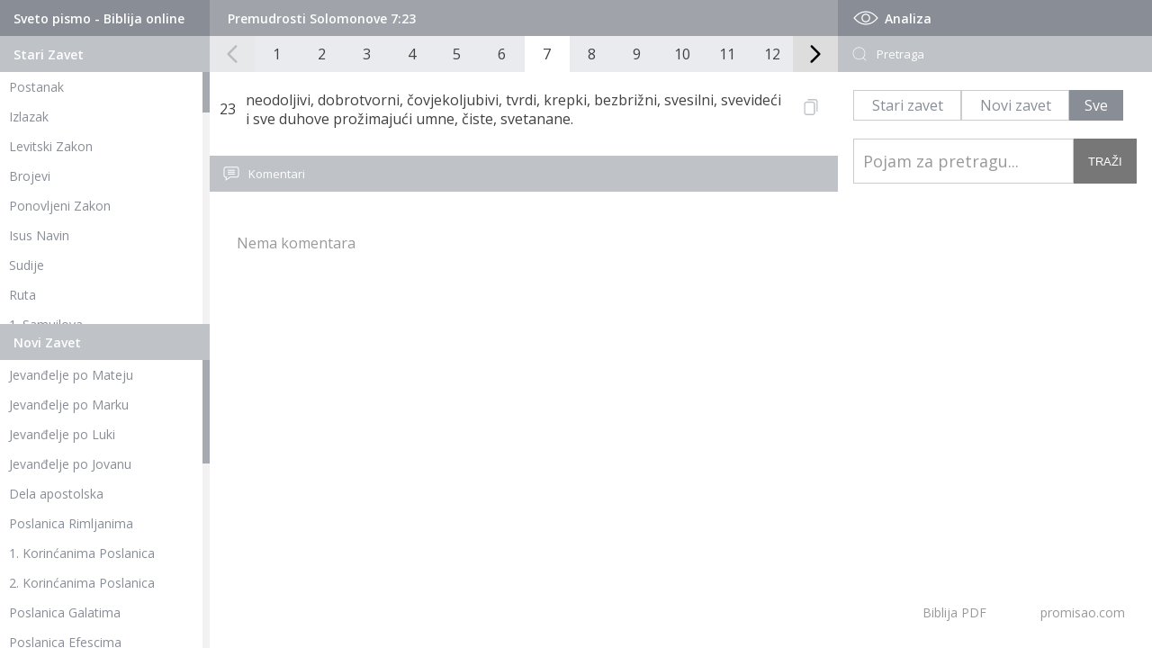

--- FILE ---
content_type: text/html; charset=UTF-8
request_url: https://www.promisao.com/biblija/stih.php?knjiga=74&glava=7&stih=23
body_size: 5117
content:
 <!DOCTYPE html>
<html lang="en">
<head>
   <meta charset="utf-8" />
	<title>Biblija - Premudrosti Solomonove 7:23</title>
    
	<meta name="description" content="neodoljivi, dobrotvorni, čovjekoljubivi, tvrdi, krepki, bezbrižni, svesilni, svevideći i sve duhove prožimajući umne, čiste, svetanane."/>
	<meta name="keywords" content="Biblija, biblija online, biblija pdf, biblija na srpskom" />
	<meta name="viewport" content="width=device-width, initial-scale=1" />
	<link rel="stylesheet" type="text/css" href="https://www.promisao.com/biblija/css/style.css?ver=154378135" />
   <meta property="og:image" content="https://www.promisao.com/wp-content/uploads/2020/05/novi-zavet-370x370.jpg" />
   
   <script src="https://code.jquery.com/jquery-latest.min.js"></script>
   <script src="js/skripte.js?ver=1517832567"></script> 
   <script src="js/jquery.mCustomScrollbar.min.js"></script>
   <script>
    (function($){
        $(window).on("load",function(){
         if ($(window).width() > 980) {
            $(".skrol-kontejner").mCustomScrollbar();
         }
            
        });
    })(jQuery);
</script>

<!-- Global site tag (gtag.js) - Google Analytics -->
<script async src="https://www.googletagmanager.com/gtag/js?id=G-2422YMYEE2"></script>
<script>
  window.dataLayer = window.dataLayer || [];
  function gtag(){dataLayer.push(arguments);}
  gtag('js', new Date());

  gtag('config', 'G-2422YMYEE2');
</script>
</head>
<body>
<div id="strana" class="pocetna">   
   <div id="telo">
           <div id="levo">
         <div id="stari-zavet" class="zaveti">
            <div class="naslov-1">
               <h1>Sveto pismo - Biblija online</h1>
            </div>
            <div class="naslov-2">
               <h1>Stari Zavet</h1>
            </div>
            <div class="skrol-kontejner">
               <ul class="navigacija-knjige">
                  <li><h2><a href="index.php?knjiga=1&glava=1">Postanak</a></h2></li>
                  <li><h2><a href="index.php?knjiga=2&glava=1">Izlazak</a></h2></li>
                  <li><h2><a href="index.php?knjiga=3&glava=1">Levitski Zakon</a></h2></li>
                  <li><h2><a href="index.php?knjiga=4&glava=1">Brojevi</a></h2></li>
                  <li><h2><a href="index.php?knjiga=5&glava=1">Ponovljeni Zakon</a></h2></li>
                  <li><h2><a href="index.php?knjiga=6&glava=1">Isus Navin</a></h2></li>
                  <li><h2><a href="index.php?knjiga=7&glava=1">Sudije</a></h2></li>
                  <li><h2><a href="index.php?knjiga=8&glava=1">Ruta</a></h2></li>
                  <li><h2><a href="index.php?knjiga=9&glava=1">1. Samuilova</a></h2></li>
                  <li><h2><a href="index.php?knjiga=10&glava=1">2. Samuilova</a></h2></li>
                  <li><h2><a href="index.php?knjiga=11&glava=1">1. Carevima</a></h2></li>
                  <li><h2><a href="index.php?knjiga=12&glava=1">2. Carevima</a></h2></li>
                  <li><h2><a href="index.php?knjiga=13&glava=1">1. Dnevnika</a></h2></li>
                  <li><h2><a href="index.php?knjiga=14&glava=1">2. Dnevnika</a></h2></li>
                  <li><h2><a href="index.php?knjiga=15&glava=1">Jezdra</a></h2></li>
                  <li><h2><a href="index.php?knjiga=16&glava=1">Nemija</a></h2></li>
                  <li><h2><a href="index.php?knjiga=17&glava=1">Jestira</a></h2></li>  
                  <li><h2><a href="index.php?knjiga=18&glava=1">Jov</a></h2></li>  
                  <li><h2><a href="index.php?knjiga=19&glava=1">Psalmi</a></h2></li>  
                  <li><h2><a href="index.php?knjiga=20&glava=1">Poslovice</a></h2></li>  
                  <li><h2><a href="index.php?knjiga=21&glava=1">Propovednik</a></h2></li>  
                  <li><h2><a href="index.php?knjiga=22&glava=1">Pesma nad pesmama</a></h2></li>  
                  <li><h2><a href="index.php?knjiga=23&glava=1">Isaija</a></h2></li>  
                  <li><h2><a href="index.php?knjiga=24&glava=1">Jeremija</a></h2></li>  
                  <li><h2><a href="index.php?knjiga=25&glava=1">Jeremijin plač</a></h2></li>  
                  <li><h2><a href="index.php?knjiga=26&glava=1">Jezekilj</a></h2></li>  
                  <li><h2><a href="index.php?knjiga=27&glava=1">Danilo</a></h2></li>  
                  <li><h2><a href="index.php?knjiga=28&glava=1">Osija</a></h2></li>  
                  <li><h2><a href="index.php?knjiga=29&glava=1">Joil</a></h2></li>  
                  <li><h2><a href="index.php?knjiga=30&glava=1">Amos</a></h2></li>  
                  <li><h2><a href="index.php?knjiga=31&glava=1">Ovadija</a></h2></li>  
                  <li><h2><a href="index.php?knjiga=32&glava=1">Jona</a></h2></li>  
                  <li><h2><a href="index.php?knjiga=33&glava=1">Mihej</a></h2></li>  
                  <li><h2><a href="index.php?knjiga=34&glava=1">Naum</a></h2></li>  
                  <li><h2><a href="index.php?knjiga=35&glava=1">Avakum</a></h2></li>  
                  <li><h2><a href="index.php?knjiga=36&glava=1">Sofonija</a></h2></li>  
                  <li><h2><a href="index.php?knjiga=37&glava=1">Agej</a></h2></li>  
                  <li><h2><a href="index.php?knjiga=38&glava=1">Zaharija</a></h2></li>  
                  <li><h2><a href="index.php?knjiga=39&glava=1">Malahija</a></h2></li> 
                  <li><h3 class="dev-knjige">Devterokanonske knjige</h3></li>
                  <li><h2><a href="index.php?knjiga=67&glava=1">1. Makavejska</a></h2></li>  
                  <li><h2><a href="index.php?knjiga=68&glava=1">2. Makavejska</a></h2></li> 
                  <li><h2><a href="index.php?knjiga=69&glava=1">3. Makavejska</a></h2></li> 
                  <li><h2><a href="index.php?knjiga=70&glava=1">4. Makavejska</a></h2></li> 
                  <li><h2><a href="index.php?knjiga=71&glava=1">2. Jezdrina</a></h2></li>     
                  <li><h2><a href="index.php?knjiga=72&glava=1">3. Jezdrina</a></h2></li>   
                  <li><h2><a href="index.php?knjiga=73&glava=1">Sirah</a></h2></li>  
                  <li><h2><a href="index.php?knjiga=78&glava=1">Poslanica Jeremijina</a></h2></li>  
                  <li><h2><a href="index.php?knjiga=74&glava=1">Premudrosti Solomonove</a></h2></li>
                  <li><h2><a href="index.php?knjiga=75&glava=1">Tovit</a></h2></li>  
                  <li><h2><a href="index.php?knjiga=76&glava=1">Varuh</a></h2></li> 
                  <li><h2><a href="index.php?knjiga=77&glava=1">Judita</a></h2></li> 
               </ul>
            </div>
         </div>
         <div id="novi-zavet" class="zaveti">
            <div class="naslov-2">
               <h1>Novi Zavet</h1>
            </div>
            <div class="skrol-kontejner">
               <ul class="navigacija-knjige">
                  <li><h2><a href="index.php?knjiga=40&glava=1">Jevanđelje po Mateju</a></h2></li>  
                  <li><h2><a href="index.php?knjiga=41&glava=1">Jevanđelje po Marku</a></h2></li>  
                  <li><h2><a href="index.php?knjiga=42&glava=1">Jevanđelje po Luki</a></h2></li>  
                  <li><h2><a href="index.php?knjiga=43&glava=1">Jevanđelje po Jovanu</a></h2></li>  
                  <li><h2><a href="index.php?knjiga=44&glava=1">Dela apostolska</a></h2></li>  
                  <li><h2><a href="index.php?knjiga=45&glava=1">Poslanica Rimljanima</a></h2></li>  
                  <li><h2><a href="index.php?knjiga=46&glava=1">1. Korinćanima Poslanica</a></h2></li>  
                  <li><h2><a href="index.php?knjiga=47&glava=1">2. Korinćanima Poslanica</a></h2></li>  
                  <li><h2><a href="index.php?knjiga=48&glava=1">Poslanica Galatima</a></h2></li>  
                  <li><h2><a href="index.php?knjiga=49&glava=1">Poslanica Efescima</a></h2></li>  
                  <li><h2><a href="index.php?knjiga=50&glava=1">Poslanica Filipljanima</a></h2></li>  
                  <li><h2><a href="index.php?knjiga=51&glava=1">Poslanica Kološanima</a></h2></li>  
                  <li><h2><a href="index.php?knjiga=52&glava=1">1. Solunjanima Poslanica</a></h2></li>  
                  <li><h2><a href="index.php?knjiga=53&glava=1">2. Solunjanima Poslanica</a></h2></li>  
                  <li><h2><a href="index.php?knjiga=54&glava=1">1. Timoteju Poslanica</a></h2></li>  
                  <li><h2><a href="index.php?knjiga=55&glava=1">2. Timoteju Poslanica</a></h2></li>  
                  <li><h2><a href="index.php?knjiga=56&glava=1">Poslanica Titu</a></h2></li>  
                  <li><h2><a href="index.php?knjiga=57&glava=1">Poslanica Filimonu</a></h2></li>  
                  <li><h2><a href="index.php?knjiga=58&glava=1">Poslanica Jevrejima</a></h2></li>  
                  <li><h2><a href="index.php?knjiga=59&glava=1">Jakovljeva Poslanica</a></h2></li>  
                  <li><h2><a href="index.php?knjiga=60&glava=1">1. Petrova Poslanica</a></h2></li>  
                  <li><h2><a href="index.php?knjiga=61&glava=1">2. Petrova Poslanica</a></h2></li>  
                  <li><h2><a href="index.php?knjiga=62&glava=1">1. Jovanova Poslanica</a></h2></li>  
                  <li><h2><a href="index.php?knjiga=63&glava=1">2. Jovanova Poslanica</a></h2></li>  
                  <li><h2><a href="index.php?knjiga=64&glava=1">3. Jovanova Poslanica</a></h2></li>  
                  <li><h2><a href="index.php?knjiga=65&glava=1">Judina Poslanica</a></h2></li>  
                  <li><h2><a href="index.php?knjiga=66&glava=1">Otkrivenje Jovanovo</a></h2></li>  
               </ul>
            </div>
         </div>
      </div>  
      <div id="sredina">
         
         <div id="paginacija-naslov">
   <div class="trenutno"><h2>Premudrosti Solomonove 7:23</h2></div>   <div id="mob-selekt-kjnige">
      <div id="mob-sz-selekt" class="mob-selekt-knjige">
            <div id="sz-mob" class="mob-menu-trigger"><span>Stari zavet</span>
            <svg fill="#fff" version="1.1" id="Layer_1" xmlns="http://www.w3.org/2000/svg" xmlns:xlink="http://www.w3.org/1999/xlink" x="0px" y="0px"
	 viewBox="0 0 492.004 492.004" style="enable-background:new 0 0 492.004 492.004;" xml:space="preserve">
<g>
	<g>
		<path d="M382.678,226.804L163.73,7.86C158.666,2.792,151.906,0,144.698,0s-13.968,2.792-19.032,7.86l-16.124,16.12
			c-10.492,10.504-10.492,27.576,0,38.064L293.398,245.9l-184.06,184.06c-5.064,5.068-7.86,11.824-7.86,19.028
			c0,7.212,2.796,13.968,7.86,19.04l16.124,16.116c5.068,5.068,11.824,7.86,19.032,7.86s13.968-2.792,19.032-7.86L382.678,265
			c5.076-5.084,7.864-11.872,7.848-19.088C390.542,238.668,387.754,231.884,382.678,226.804z"/>
	</g>
</g>
</svg>

            </div>
            <ul class="navigacija-knjige">
                  <li><h2><a href="index.php?knjiga=1&glava=1">Postanak</a></h2></li>
                  <li><h2><a href="index.php?knjiga=2&glava=1">Izlazak</a></h2></li>
                  <li><h2><a href="index.php?knjiga=3&glava=1">Levitski Zakon</a></h2></li>
                  <li><h2><a href="index.php?knjiga=4&glava=1">Brojevi</a></h2></li>
                  <li><h2><a href="index.php?knjiga=5&glava=1">Ponovljeni Zakon</a></h2></li>
                  <li><h2><a href="index.php?knjiga=6&glava=1">Isus Navin</a></h2></li>
                  <li><h2><a href="index.php?knjiga=7&glava=1">Sudije</a></h2></li>
                  <li><h2><a href="index.php?knjiga=8&glava=1">Ruta</a></h2></li>
                  <li><h2><a href="index.php?knjiga=9&glava=1">1. Samuilova</a></h2></li>
                  <li><h2><a href="index.php?knjiga=10&glava=1">2. Samuilova</a></h2></li>
                  <li><h2><a href="index.php?knjiga=11&glava=1">1. Carevima</a></h2></li>
                  <li><h2><a href="index.php?knjiga=12&glava=1">2. Carevima</a></h2></li>
                  <li><h2><a href="index.php?knjiga=13&glava=1">1. Dnevnika</a></h2></li>
                  <li><h2><a href="index.php?knjiga=14&glava=1">2. Dnevnika</a></h2></li>
                  <li><h2><a href="index.php?knjiga=15&glava=1">Jezdra</a></h2></li>
                  <li><h2><a href="index.php?knjiga=16&glava=1">Nemija</a></h2></li>
                  <li><h2><a href="index.php?knjiga=17&glava=1">Jestira</a></h2></li>  
                  <li><h2><a href="index.php?knjiga=18&glava=1">Jov</a></h2></li>  
                  <li><h2><a href="index.php?knjiga=19&glava=1">Psalmi</a></h2></li>  
                  <li><h2><a href="index.php?knjiga=20&glava=1">Poslovice</a></h2></li>  
                  <li><h2><a href="index.php?knjiga=21&glava=1">Propovednik</a></h2></li>  
                  <li><h2><a href="index.php?knjiga=22&glava=1">Pesma nad pesmama</a></h2></li>  
                  <li><h2><a href="index.php?knjiga=23&glava=1">Isaija</a></h2></li>  
                  <li><h2><a href="index.php?knjiga=24&glava=1">Jeremija</a></h2></li>  
                  <li><h2><a href="index.php?knjiga=25&glava=1">Jeremijin plač</a></h2></li>  
                  <li><h2><a href="index.php?knjiga=26&glava=1">Jezekilj</a></h2></li>  
                  <li><h2><a href="index.php?knjiga=27&glava=1">Danilo</a></h2></li>  
                  <li><h2><a href="index.php?knjiga=28&glava=1">Osija</a></h2></li>  
                  <li><h2><a href="index.php?knjiga=29&glava=1">Joil</a></h2></li>  
                  <li><h2><a href="index.php?knjiga=30&glava=1">Amos</a></h2></li>  
                  <li><h2><a href="index.php?knjiga=31&glava=1">Ovadija</a></h2></li>  
                  <li><h2><a href="index.php?knjiga=32&glava=1">Jona</a></h2></li>  
                  <li><h2><a href="index.php?knjiga=33&glava=1">Mihej</a></h2></li>  
                  <li><h2><a href="index.php?knjiga=34&glava=1">Naum</a></h2></li>  
                  <li><h2><a href="index.php?knjiga=35&glava=1">Avakum</a></h2></li>  
                  <li><h2><a href="index.php?knjiga=36&glava=1">Sofonija</a></h2></li>  
                  <li><h2><a href="index.php?knjiga=37&glava=1">Agej</a></h2></li>  
                  <li><h2><a href="index.php?knjiga=38&glava=1">Zaharija</a></h2></li>  
                  <li><h2><a href="index.php?knjiga=39&glava=1">Malahija</a></h2></li> 
                  <li><h3 class="dev-knjige">Devterokanonske knjige</h3></li>
                  <li><h2><a href="index.php?knjiga=67&glava=1">1. Makavejska</a></h2></li>  
                  <li><h2><a href="index.php?knjiga=68&glava=1">2. Makavejska</a></h2></li> 
                  <li><h2><a href="index.php?knjiga=69&glava=1">3. Makavejska</a></h2></li> 
                  <li><h2><a href="index.php?knjiga=70&glava=1">4. Makavejska</a></h2></li> 
                  <li><h2><a href="index.php?knjiga=71&glava=1">2. Jezdrina</a></h2></li>     
                  <li><h2><a href="index.php?knjiga=72&glava=1">3. Jezdrina</a></h2></li>   
                  <li><h2><a href="index.php?knjiga=73&glava=1">Sirah</a></h2></li>  
                  <li><h2><a href="index.php?knjiga=78&glava=1">Poslanica Jeremijina</a></h2></li>  
                  <li><h2><a href="index.php?knjiga=74&glava=1">Premudrosti Solomonove</a></h2></li>
                  <li><h2><a href="index.php?knjiga=75&glava=1">Tovit</a></h2></li>  
                  <li><h2><a href="index.php?knjiga=76&glava=1">Varuh</a></h2></li> 
                  <li><h2><a href="index.php?knjiga=77&glava=1">Judita</a></h2></li> 
            </ul>
         </div>
      <div id="mob-nz-selekt" class="mob-selekt-knjige">    
         <div id="nz-mob" class="mob-menu-trigger"><span>Novi zavet</span>
                     <svg fill="#fff" version="1.1" id="Layer_1" xmlns="http://www.w3.org/2000/svg" xmlns:xlink="http://www.w3.org/1999/xlink" x="0px" y="0px"
	 viewBox="0 0 492.004 492.004" style="enable-background:new 0 0 492.004 492.004;" xml:space="preserve">
<g>
	<g>
		<path d="M382.678,226.804L163.73,7.86C158.666,2.792,151.906,0,144.698,0s-13.968,2.792-19.032,7.86l-16.124,16.12
			c-10.492,10.504-10.492,27.576,0,38.064L293.398,245.9l-184.06,184.06c-5.064,5.068-7.86,11.824-7.86,19.028
			c0,7.212,2.796,13.968,7.86,19.04l16.124,16.116c5.068,5.068,11.824,7.86,19.032,7.86s13.968-2.792,19.032-7.86L382.678,265
			c5.076-5.084,7.864-11.872,7.848-19.088C390.542,238.668,387.754,231.884,382.678,226.804z"/>
	</g>
</g>
</svg>
         </div>
         <ul class="navigacija-knjige">
            <li><a href="index.php?knjiga=40&glava=1">Jevanđelje po Mateju</a></li>  
            <li><a href="index.php?knjiga=41&glava=1">Jevanđelje po Marku</a></li>  
            <li><a href="index.php?knjiga=42&glava=1">Jevanđelje po Luki</a></li>  
            <li><a href="index.php?knjiga=43&glava=1">Jevanđelje po Jovanu</a></li>  
            <li><a href="index.php?knjiga=44&glava=1">Dela apostolska</a></li>  
            <li><a href="index.php?knjiga=45&glava=1">Poslanica Rimljanima</a></li>  
            <li><a href="index.php?knjiga=46&glava=1">1. Korinćanima Poslanica</a></li>  
            <li><a href="index.php?knjiga=47&glava=1">2. Korinćanima Poslanica</a></li>  
            <li><a href="index.php?knjiga=48&glava=1">Poslanica Galatima</a></li>  
            <li><a href="index.php?knjiga=49&glava=1">Poslanica Efescima</a></li>  
            <li><a href="index.php?knjiga=50&glava=1">Poslanica Filipljanima</a></li>  
            <li><a href="index.php?knjiga=51&glava=1">Poslanica Kološanima</a></li>  
            <li><a href="index.php?knjiga=52&glava=1">1. Solunjanima Poslanica</a></li>  
            <li><a href="index.php?knjiga=53&glava=1">2. Solunjanima Poslanica</a></li>  
            <li><a href="index.php?knjiga=54&glava=1">1. Timoteju Poslanica</a></li>  
            <li><a href="index.php?knjiga=55&glava=1">2. Timoteju Poslanica</a></li>  
            <li><a href="index.php?knjiga=56&glava=1">Poslanica Titu</a></li>  
            <li><a href="index.php?knjiga=57&glava=1">Poslanica Filimonu</a></li>  
            <li><a href="index.php?knjiga=58&glava=1">Poslanica Jevrejima</a></li>  
            <li><a href="index.php?knjiga=59&glava=1">Jakovljeva Poslanica</a></li>  
            <li><a href="index.php?knjiga=60&glava=1">1. Petrova Poslanica</a></li>  
            <li><a href="index.php?knjiga=61&glava=1">2. Petrova Poslanica</a></li>  
            <li><a href="index.php?knjiga=62&glava=1">1. Jovanova Poslanica</a></li>  
            <li><a href="index.php?knjiga=63&glava=1">2. Jovanova Poslanica</a></li>  
            <li><a href="index.php?knjiga=64&glava=1">3. Jovanova Poslanica</a></li>  
            <li><a href="index.php?knjiga=65&glava=1">Judina Poslanica</a></li>  
            <li><a href="index.php?knjiga=66&glava=1">Otkrivenje Jovanovo</a></li>  
         </ul>
      </div>
   </div>
</div>
<div id="paginacija">
   <div id="paginacija-levo" class="pagnacija-strelice">
      <svg class="svg-icon" viewBox="0 0 20 20">
         <path fill="898e96" d="M8.388,10.049l4.76-4.873c0.303-0.31,0.297-0.804-0.012-1.105c-0.309-0.304-0.803-0.293-1.105,0.012L6.726,9.516c-0.303,0.31-0.296,0.805,0.012,1.105l5.433,5.307c0.152,0.148,0.35,0.223,0.547,0.223c0.203,0,0.406-0.08,0.559-0.236c0.303-0.309,0.295-0.803-0.012-1.104L8.388,10.049z"></path>
      </svg>
   </div>
   <div id="paginacija-strane"> 
      <div id="paginacija-strane-absolute">
      <a href="index.php?knjiga=74&glava=1" class="strana">1</a><a href="index.php?knjiga=74&glava=2" class="strana">2</a><a href="index.php?knjiga=74&glava=3" class="strana">3</a><a href="index.php?knjiga=74&glava=4" class="strana">4</a><a href="index.php?knjiga=74&glava=5" class="strana">5</a><a href="index.php?knjiga=74&glava=6" class="strana">6</a><a href="index.php?knjiga=74&glava=7" class="strana active">7</a><a href="index.php?knjiga=74&glava=8" class="strana">8</a><a href="index.php?knjiga=74&glava=9" class="strana">9</a><a href="index.php?knjiga=74&glava=10" class="strana">10</a><a href="index.php?knjiga=74&glava=11" class="strana">11</a><a href="index.php?knjiga=74&glava=12" class="strana">12</a><a href="index.php?knjiga=74&glava=13" class="strana">13</a><a href="index.php?knjiga=74&glava=14" class="strana">14</a><a href="index.php?knjiga=74&glava=15" class="strana">15</a><a href="index.php?knjiga=74&glava=16" class="strana">16</a><a href="index.php?knjiga=74&glava=17" class="strana">17</a><a href="index.php?knjiga=74&glava=18" class="strana">18</a><a href="index.php?knjiga=74&glava=19" class="strana">19</a>   </div>
   </div>
   <div id="paginacija-desno" class="pagnacija-strelice">
      <svg class="svg-icon" viewBox="0 0 20 20">
         <path fill="898e96" d="M11.611,10.049l-4.76-4.873c-0.303-0.31-0.297-0.804,0.012-1.105c0.309-0.304,0.803-0.293,1.105,0.012l5.306,5.433c0.304,0.31,0.296,0.805-0.012,1.105L7.83,15.928c-0.152,0.148-0.35,0.223-0.547,0.223c-0.203,0-0.406-0.08-0.559-0.236c-0.303-0.309-0.295-0.803,0.012-1.104L11.611,10.049z"></path>
      </svg>          
   </div>
</div>  
      
         <div id="pojedinacno-stih">
         <div class="stih" id="stih-36951">
                  <span class="broj-stiha">23</span><span id="stihtekst" class="stih-tekst">neodoljivi, dobrotvorni, čovjekoljubivi, tvrdi, krepki, bezbrižni, svesilni, svevideći i sve duhove prožimajući umne, čiste, svetanane.</span>
                  <div class="podeli-stih">
                  <svg id="stihklik" class="stihklik" height="512pt" viewBox="-40 0 512 512" width="512pt" xmlns="http://www.w3.org/2000/svg"><path d="m271 512h-191c-44.113281 0-80-35.886719-80-80v-271c0-44.113281 35.886719-80 80-80h191c44.113281 0 80 35.886719 80 80v271c0 44.113281-35.886719 80-80 80zm-191-391c-22.054688 0-40 17.945312-40 40v271c0 22.054688 17.945312 40 40 40h191c22.054688 0 40-17.945312 40-40v-271c0-22.054688-17.945312-40-40-40zm351 261v-302c0-44.113281-35.886719-80-80-80h-222c-11.046875 0-20 8.953125-20 20s8.953125 20 20 20h222c22.054688 0 40 17.945312 40 40v302c0 11.046875 8.953125 20 20 20s20-8.953125 20-20zm0 0"/></svg></div>
                  <div id="kopirano">Kopirano</div>
               </div> 
                           <div class="komentari">
               <div class="komentari-naslov">
                  <div class="naslov-2">
                     <svg class="svg-icon" viewBox="-21 -47 682.66669 682" width="682pt" xmlns="http://www.w3.org/2000/svg">
                        <path d="m552.011719-1.332031h-464.023438c-48.515625 0-87.988281 39.464843-87.988281 87.988281v283.972656c0 48.414063 39.300781 87.816406 87.675781 87.988282v128.863281l185.191407-128.863281h279.144531c48.515625 0 87.988281-39.472657 87.988281-87.988282v-283.972656c0-48.523438-39.472656-87.988281-87.988281-87.988281zm50.488281 371.960937c0 27.835938-22.648438 50.488282-50.488281 50.488282h-290.910157l-135.925781 94.585937v-94.585937h-37.1875c-27.839843 0-50.488281-22.652344-50.488281-50.488282v-283.972656c0-27.84375 22.648438-50.488281 50.488281-50.488281h464.023438c27.839843 0 50.488281 22.644531 50.488281 50.488281zm0 0"/><path d="m171.292969 131.171875h297.414062v37.5h-297.414062zm0 0"/><path d="m171.292969 211.171875h297.414062v37.5h-297.414062zm0 0"/><path d="m171.292969 291.171875h297.414062v37.5h-297.414062zm0 0"/>
                     </svg>
                     <h6>Komentari</h6>
                  </div>
               </div>
               <div class="komentari-lista">
                  <div class="nema-komentara"><p>Nema komentara</p></div>               </div>          
            </div>
            
         </div>
      </div>
<script>
document.getElementById("stihklik").onclick = function() {
  var text = document.getElementById("stihtekst").innerText;
  copyTextToClipboard(text);
}

async function copyTextToClipboard(text) {
  try {
    await navigator.clipboard.writeText(text);
    console.log('Text copied to clipboard');
  } catch (err) {
    console.error('Error in copying text: ', err);
  }
}
</script>

   <div id="desno">
   <div class="naslov-1">
      <svg class="svg-icon" viewBox="0 0 20 20">
         <path d="M10,6.978c-1.666,0-3.022,1.356-3.022,3.022S8.334,13.022,10,13.022s3.022-1.356,3.022-3.022S11.666,6.978,10,6.978M10,12.267c-1.25,0-2.267-1.017-2.267-2.267c0-1.25,1.016-2.267,2.267-2.267c1.251,0,2.267,1.016,2.267,2.267C12.267,11.25,11.251,12.267,10,12.267 M18.391,9.733l-1.624-1.639C14.966,6.279,12.563,5.278,10,5.278S5.034,6.279,3.234,8.094L1.609,9.733c-0.146,0.147-0.146,0.386,0,0.533l1.625,1.639c1.8,1.815,4.203,2.816,6.766,2.816s4.966-1.001,6.767-2.816l1.624-1.639C18.536,10.119,18.536,9.881,18.391,9.733 M16.229,11.373c-1.656,1.672-3.868,2.594-6.229,2.594s-4.573-0.922-6.23-2.594L2.41,10l1.36-1.374C5.427,6.955,7.639,6.033,10,6.033s4.573,0.922,6.229,2.593L17.59,10L16.229,11.373z"></path>
      </svg>
      <h5>Analiza</h5>
   </div>
   <div id="pretraga-kutija" class="analiza-sekcija">
      <div class="naslov-2">
         <svg class="svg-icon" viewBox="0 0 20 20">
            <path fill="white" d="M18.109,17.776l-3.082-3.081c-0.059-0.059-0.135-0.077-0.211-0.087c1.373-1.38,2.221-3.28,2.221-5.379c0-4.212-3.414-7.626-7.625-7.626c-4.212,0-7.626,3.414-7.626,7.626s3.414,7.627,7.626,7.627c1.918,0,3.665-0.713,5.004-1.882c0.006,0.085,0.033,0.17,0.098,0.234l3.082,3.081c0.143,0.142,0.371,0.142,0.514,0C18.25,18.148,18.25,17.918,18.109,17.776zM9.412,16.13c-3.811,0-6.9-3.089-6.9-6.9c0-3.81,3.089-6.899,6.9-6.899c3.811,0,6.901,3.09,6.901,6.899C16.312,13.041,13.223,16.13,9.412,16.13z"></path>
         </svg>
         <h6>Pretraga</h6>
      </div>
      <div id="pretraga-forma">
         <form id="pretraga" name="pretraga" method="GET" action="pretraga.php">
            <div id="pretraga-opcije">
                              <div class="pretraga-biranje biranje-sz">
                 <input type="radio" id="szp" name="popcija" value="szp" >
                 <label class="opcija opcija-1" for="szp">
                     <span> Stari zavet</span>
                </label>
               </div>
               <div class="pretraga-biranje biranje-nz">
                 <input type="radio" id="nzp" name="popcija" value="nzp" >
                 <label class="opcija opcija-2" for="nzp">
                     <span>Novi zavet</span>
                 </label>
               </div>
               <div class="pretraga-biranje biranje-sve">
                 <input type="radio" id="svep" name="popcija" value="svep" checked>
                 <label class="opcija opcija-3" for="svep">
                     <span>Sve</span>                
                 </label>
               </div>
            </div>
            <input type="text" id="pojam" name="pojam" placeholder="Pojam za pretragu...">
            <input id="trazi" type="submit" value="TRAŽI" />
         </form>
      </div>
   </div>
   <div id="link-promisao">
      <a href="/biblija/biblija.pdf">Biblija PDF</a><a href="https://promisao.com">promisao.com</a>
   </div>
</div>    
</div>

</div><!--kraj strana-->  

</body>
</html>

--- FILE ---
content_type: text/css
request_url: https://www.promisao.com/biblija/css/style.css?ver=154378135
body_size: 4186
content:
@import url('https://fonts.googleapis.com/css2?family=Open+Sans:wght@300;400;600&display=swap');
body,
html {
    margin: 0;
    height: 100%
}
.tekst-dva {
  height: 0;
  opacity: 0;
  transition: all 0.1s;
}
.ima-vise.vise-kliknuto .tackice {
    display: none;
}
.vise-kliknuto .tekst-dva {
  height: auto;
  opacity: 1;
  display: inline;
}
.vidi-sve {
  padding-top: 20px;
  color: #555;
  font-weight: 600;
  position: absolute;
  bottom: 0;
  right: 0;
  cursor: pointer;
  z-index: 55;
}
.vidi-sve:hover {
    color: #000;
}
.vise-kliknuto .vidi-sve {
    font-size: 0;
}
.vidi-sve::after {
    content: '';
    bottom: -1px;
    left: 0;
    width: 100%;
    height: 1px;
    background: #888;
    display: table;
}
.vise-kliknuto .vidi-sve::before {
    font-size: 14px;
    content: "Manje";
}
.autor-slika {
    height: 60px;
    width: 60px;
    border-radius: 50%;
    overflow: hidden;
    display: flex;
    border: 1px solid #999;
    margin-right: 10px;
}
.komentar-kont {
    display: flex;
    flex-direction: row;
    border-bottom: 1px solid #ccc;
    padding-bottom: 20px;
    margin-bottom: 20px;
    margin-top: 20px;
}

.komentar-tekst {
    color: #555;
    font-size: 15px;
    padding-bottom: 20px;
    position: relative;
}

.nema-komentara {
    color: #999
}

#pretraga-opcije .opcija {
    background: #fff;
    height: 100%;
    width: 100%;
    display: flex;
    align-items: center;
    justify-content: space-evenly;
    cursor: pointer;
    padding: 5px;
    border: 1px solid #ccc;
    transition: all .3s ease
}

.komentari {
    margin-top: 30px
}

#mob-pretraga {
    display: none
}

.komentari-lista {
    padding: 30px
}

input[type=radio] {
    display: none
}

#nzp:checked:checked~.opcija-2,
#svep:checked:checked~.opcija-3,
#szp:checked:checked~.opcija-1 {
    border-color: #898e96;
    background: #898e96
}

#pretraga-opcije .opcija span {
    font-size: 16px;
    color: #898e96
}

#nzp:checked:checked~.opcija-2 span,
#svep:checked:checked~.opcija-3 span,
#szp:checked:checked~.opcija-1 span {
    color: #fff
}

.pretraga-biranje {
    display: flex;
    height: 100%
}

.biranje-sz {
    flex: 2
}

.biranje-nz {
    flex: 2
}

.biranje-sve {
    flex: 1
}

.strana {
    outline: 0
}

:focus {
    outline: 0
}

::-moz-selection {
    color: #333;
    background: #eee
}

::selection {
    color: #333;
    background: #eee
}

#strana {
    height: 100%;
    display: flex;
    flex-direction: column;
    font-family: "Open Sans", sans-serif
}

h5,
h6,
li,
ul {
    margin: 0;
    padding: 0
}

a {
    text-decoration: none
}

li {
    list-style: none
}

.standard-tekst {
    font-size: 14px;
    color: #555
}

.naslov-1 {
    background: #898e96;
    padding: 0 15px;
    height: 40px;
    display: flex;
    position: relative
}

.dev-knjige {
    font-size: 14px;
    font-weight: 400;
    background: #e9ebee;
    padding: 7px 10px;
    color: #777;
    margin-bottom: 0
}

#levo li h2 {
    margin: 0
}

.naslov-1 h1,
.naslov-1 h5,
.naslov-2 h1 {
    margin: auto 0;
    color: #fff;
    font-size: 14px;
    font-weight: 600
}

.naslov-2 {
    background: #bfc2c6;
    padding: 0 15px;
    height: 40px;
    display: flex
}

.naslov-2 h6 {
    margin: auto 0;
    color: #fff;
    font-size: 13px;
    font-weight: 400
}

.naslov-1 .svg-icon {
    width: 32px;
    fill: #fff;
    margin-right: 5px
}

.naslov-2 .svg-icon {
    width: 18px;
    fill: #fff;
    margin-right: 10px
}

#paginacija.sakriveno,
.sakriveno {
    display: none
}

.vidljivo {
    display: block
}

#zaglavlje {
    display: flex;
    background: #5c636e;
    height: 80px;
    padding: 0 20px
}

#logo {
    margin: auto;
    flex: 1;
    font-size: 30px;
    font-weight: 800;
    font-style: italic;
    color: #fff
}

#korisnik {
    flex: 1;
    display: flex;
    margin: auto
}

#registracija-prijava {
    flex: 1;
    text-align: right
}

#registracija-prijava span,
#registracija-prijava span a {
    font-size: 12px;
    letter-spacing: .3px;
    display: table;
    float: right;
    font-size: 16px;
    letter-spacing: 1px;
    color: #fff
}

#registracija-prijava a.odjavi-se {
    margin-left: 20px;
    color: #ccc !important
}

.prazno {
    background: #ffe5e5
}

#reg {
    position: relative;
    margin-right: 20px
}

#registracija-prijava span {
    float: right
}

#registracija-prijava span a:hover {
    opacity: .6
}

#korisnik .svg-icon {
    width: 25px;
    fill: #fff;
    margin-right: 5px;
    float: left
}

#telo {
    display: flex;
    flex: 1
}

.strana-pretraga #mCSB_3_container {
    height: auto
}

#levo {
    display: flex;
    flex: 2;
    flex-direction: column
}

.zaveti {
    overflow: hidden;
    position: relative;
    display: flex;
    flex-direction: column
}

#stari-zavet.zaveti {
    flex: 1
}

#devterokanon.zaveti {
    flex: 1
}

#novi-zavet.zaveti {
    flex: 1
}

#stihovi .pretraga.skrol-kontejner,
.skrol-kontejner {
    position: absolute;
    display: block;
    height: 100%;
    width: 100%;
    overflow: auto;
    flex: 1;
    top: 40px;
    height: calc(100% - 40px)
}

.stih-reference {
    font-size: 12px;
    color: #999;
    margin-left: 5px
}

#stari-zavet .skrol-kontejner {
    top: 80px;
    height: calc(100% - 80px)
}

.zaveti ul li a {
    color: #898e96;
    padding: 7px 10px;
    display: block;
    font-size: 14px;
    position: relative;
    font-weight: 400
}

.zaveti ul li a:hover {
    background: #d7e3f4
}

.zaveti ul {
    height: 100%
}

.pocetna #prikazknjige {
    display: flex;
    flex-direction: column
}

#citati {
    margin: auto;
    max-width: 70%;
    text-align: left
}

#citati {
    text-align: left;
    position: relative
}

.citat p {
    font-family: Sans Serif;
    font-style: italic;
    font-size: 25px;
    color: #777;
    margin: 0
}

.citat p::before {
    content: '"'
}

.citat p::after {
    content: '"';
    position: absolute
}

.citat span {
    display: block;
    text-align: right;
    font-size: 15px;
    color: #555;
    letter-spacing: 1px
}

#sredina {
    display: flex;
    flex-direction: column;
    flex: 6;
    overflow-x: hidden;
    position: relative
}

#paginacija {
    height: 40px;
    background: #e9ebee;
    display: flex
}

.iskljuceno {
    opacity: .2;
    pointer-events: none
}

#stihovi {
    flex: 3;
    position: relative
}

.knjiga-glava-stih {
    color: #999;
    display: block
}

#stihovi .skrol-kontejner {
    height: 100%;
    top: 0
}

#stihovi .skrol-kontejner-unutra {
    padding: 20px 0 20px 20px;
    box-sizing: border-box;
    -webkit-box-sizing: border-box
}
.stih {
    margin: 0;
    font-size: 16px;
    line-height: 21px;
    position: relative;
    color: #424141;
    display: flex;
    flex: 1;
    justify-content: flex-start;
    align-items: center;
}
.stih-span {
    padding: 10px 0 10px 50px;
    width: calc(100% - 50px);
}
.vidi-stih {
    margin: auto;
    padding-right: 5px;
}

.stih a {
    width: 53px;
    text-align: center;
    display: flex;
    justify-content: center;
    align-content: center;
}

.stih-tekst {
    flex: 15
}

.stih-opcije .svg-icon {
    fill: #ccc;
    width: 20px
}

.stih-komentar {
    margin-top: 40px
}

.stih-komentar svg {
    fill: #424141 !important
}

.stih-komentar h6 {
    color: #424141
}

.stih-komentar .naslov-2 {
    background: #e9ebee
}

.stih-komentar-tekst {
    padding: 0 20px
}

.stih-komentar-tekst p {
    color: #777;
    font-size: 14px;
    line-height: 21px;
}

.komentar-datum,
.komentar-autor {
    font-size: 13px;
    color: #999;
    font-weight: 400;
    margin-bottom:5px
}

.komentar-autor {
    padding-right: 10px;
}

#stihovi .skrol-kontejner-unutra {
    padding: 0
}

.broj-stiha {
    font-weight: 400;
    text-align: center;
    flex: 1
}

.podeli-stih {
    flex: 1;
    text-align: center
}

.podeli-stih svg {
    cursor: pointer;
    fill: #bfc2c6
}
.stih.knjiga .vidi-stih:hover svg,
.stih.knjiga svg:hover {
    fill: #2276aa !important;
}
.vidi-stih {
    display: flex;
    position: relative;
}
.vidi-stih svg {
    fill: #999;
    width: 26px !important;
    height: 26px !important;
}
.stih.knjiga:hover svg {
    fill: #666;
}
.vidi-stih svg:hover {
    fill: #222 !important;
}
.br-kom {
    color: #555;
    font-size: 10px;
    position: absolute;
    top: 1px;
    left: 10px;
    font-weight: 800;
    pointer-events: none;
}

.kutija {
    padding: 20px;
    box-sizing: border-box
}

.kutija.stih-info {
    position: relative;
    top: 1px
}

#pretraga-podnozje::before,
.kutija.stih-info::before {
    content: "";
    top: 0;
    left: 20px;
    width: calc(100% - 40px);
    height: 1px;
    background: #ccc;
    position: absolute
}

#pretraga-podnozje {
    position: relative;
    margin-top: 20px
}

#pretraga-podnozje span {
    font-size: 13px;
    color: #999;
    font-weight: 100
}

#prevodi {
    flex: 1;
    position: relative;
    display: flex;
    flex-direction: column
}

.prevodi-stih p:first-child {
    margin-top: 0
}

.prevodi-stih p:last-child {
    margin-bottom: 0
}

#prevodi .skrol-kontejner-unutra {
    padding: 20px 0 20px 20px;
    box-sizing: border-box;
    -webkit-box-sizing: border-box
}

#paginacija .svg-icon {
    width: 32px;
    margin: auto
}

#paginacija-naslov {
    height: 40px;
    background: #f1f1f1
}

#paginacija-naslov {
    height: 40px;
    background: #a0a4aa;
    display: flex
}

.trenutno {
    margin: auto 20px
}

.trenutno h2 {
    color: #fff;
    font-weight: 600;
    font-size: 14px;
    margin: 0;
    height: 100%
}

#paginacija-strane {
    flex: 8;
    display: flex;
    position: relative;
    height: 40px;
    margin: auto;
    overflow: hidden
}

.pagnacija-strelice {
    margin: auto;
    height: 40px;
    display: flex;
    cursor: pointer;
    width: 50px;
    background: #ddd;
    position: relative;
    z-index: 10
}

.pagnacija-strelice:hover {
    background: #ccc
}

.strana {
    min-width: 50px;
    width: 50px;
    display: inline-block;
    text-align: center;
    height: 40px;
    line-height: 40px;
    color: #424141
}

.strana.active,
.strana:hover {
    background: #fff
}

#paginacija-strane-absolute {
    position: absolute;
    top: 0;
    left: 0;
    white-space: nowrap;
    height: 40px
}

.prevodi-stih p {
    color: #898e96;
    font-size: 13px
}

.naziv-biblije {
    color: #999;
    text-transform: uppercase;
    font-weight: 400;
    letter-spacing: 1px
}

#pretraga-forma {
    margin: 0 auto auto auto;
    width: 90%
}

::-webkit-input-placeholder {
    color: #999
}

::-moz-placeholder {
    color: #999
}

:-ms-input-placeholder {
    color: #999
}

:-moz-placeholder {
    color: #999
}

#pojam {
    padding: 10px;
    border: 1px solid #ccc;
    color: #555;
    box-sizing: border-box;
    -webkit-box-sizing: border-box;
    height: 50px;
    float: left;
    width: calc(100% - 70px);
    font-size: 18px;
    color: #555;
    font-family: "Open Sans", sans-serif;
    outline: 0;
    -webkit-outline: none
}

#pojam:focus {
    border-color: #555
}

#trazi {
    height: 50px;
    border: none;
    background: #777;
    color: #fff;
    width: 70px;
    float: right;
    cursor: pointer
}

#trazi:hover {
    background: #555
}

#desno {
    display: flex;
    flex: 3;
    flex-direction: column
}

#reference {
    flex: 4
}

#komentari {
    flex: 3
}

#materijal {
    flex: 3
}

#pretraga-kutija {
    flex: 2
}

.analiza-sekcija {
    display: flex;
    flex-direction: column;
    position: relative
}

.analiza-sekcija .skrol-kontejner {
    height: 100%;
    top: 0
}

#stih-prevodi h6 {
    position: relative;
    color: #5c636e
}

#stih-prevodi .jezik-skracenica {
    background: #fff;
    padding: 0 5px;
    position: relative;
    z-index: 5;
    left: 25px
}

#stih-prevodi h6::after {
    content: "";
    width: 100%;
    height: 1px;
    position: absolute;
    left: 0;
    bottom: 7px;
    background: #ccc
}

#pojedinacno-stih {
    margin-top: 20px;
    display: flex;
    flex-direction: column
}

#stih-prevodi {
    margin-top: 50px
}

.stih-opcije {
    border-left: 1px solid #eee;
    padding: 20px
}

#stihovi svg,
.stih svg {
    width: 18px;
    height: 18px;
    margin: auto
}

.stihurl {
    opacity: 0;
    pointer-events: none;
    position: absolute;
    width: 0;
    height: 0
}

#kopirano {
    position: absolute;
    right: 0;
    top: 20px;
    background: rgba(0, 0, 0, .5);
    color: #fff;
    padding: 10px;
    font-size: 14px;
    display: none;
    z-index: 50;
}

.stih.knjiga .broj-stiha {
    position: absolute;
    left: 20px;
    color: #777;
    padding: 10px 0px;
}

.podeli-stih {
    position: relative;
    display: table;
    padding: 10px;
}


#link-promisao {
    display: flex;
    flex: 1;
    justify-content: flex-end
}

#link-promisao a {
    align-self: flex-end;
    display: flex;
    padding: 30px;
    color: #999;
    font-size: 14px
}

#link-promisao a:hover {
    color: #333
}

#podnozje {
    background: #5c636e;
    height: 60px;
    display: flex
}

#podnozje p {
    margin: auto;
    color: #fff;
    font-size: 12px;
    display: block;
    width: 100%;
    text-align: center
}

#podnozje span {
    float: right;
    display: block;
    position: relative;
    right: 40px
}

#podnozje span a {
    color: #fff
}

#podnozje span a:hover {
    color: #ccc
}

#mob-selekt-kjnige {
    display: none
}

@media all and (max-width:980px) {
    .komentari-lista {
        padding: 15px;
    }
    .stih-span {
        pointer-events: none;
    }
    body .dev-knjige {
        background: 0 0;
        font-size: 15px;
        padding: 7px 0;
        color: #ccc;
        margin: 0;
        font-weight: 600
    }
    #mob-pretraga {
        display: none
    }
    #mob-pretraga {
        padding-bottom: 20px
    }
    #mob-pretraga #pretraga-opcije .opcija {
        padding: 2px
    }
    #mob-pretraga #pojam,
    #mob-pretraga #trazi {
        height: 40px;
    }
    #mob-pretraga #pretraga-opcije {
        padding: 20px 0 0 0
    }
    .navigacija-knjige h2 {
        margin: 0
    }
    #pojedinacno-stih {
        padding: 0 10px
    }
    .navigacija-knjige li {
        padding: 8px 0;
        border-bottom: 1px solid #444
    }
    .trenutno {
        flex: 2
    }
    .trenutno h2 {
        text-align: center
    }
    .mob-menu-trigger svg {
        width: 10px
    }
    .mob-selekt-knjige {
        margin: auto;
        position: static;
        cursor: pointer
    }
    .mob-selekt-knjige li a,
    .mob-selekt-knjige span {
        color: #fff;
        font-size: 14px
    }
    .navigacija-knjige {
        position: absolute;
        left: 0;
        top: 40px;
        width: 100%;
        background: #555;
        z-index: 999;
        padding: 20px;
        box-sizing: border-box
    }
    .mob-selekt-knjige ul {
        display: none
    }
    .mob-selekt-knjige.otvoreno ul {
        display: block
    }
    #mob-selekt-kjnige {
        display: flex;
        flex: 10;
        background: #999
    }
    #novi-zavet .skrol-kontejner,
    #stari-zavet .skrol-kontejner {
        top: 40px;
        height: calc(100% - 40px)
    }
    #telo {
        flex-direction: column
    }
    .zaveti ul {
        display: none
    }
    .zaveti .naslov-1 {
        display: none
    }
    .zaveti .naslov-2 {
        cursor: pointer
    }
    #desno,
    #levo {
        display: none
    }
    .trenutno {
        min-width: 100px;
        margin: auto 0
    }
    .trenutno h2 {
        font-size: 13px;
        line-height: 14px
    }
}

.pretraga-biranje label {
    color: #555
}

#pretraga-opcije {
    display: flex;
    flex-direction: row;
    justify-content: space-between;
    padding: 20px 0;
    max-width: 300px
}

.mCustomScrollbar {
    -ms-touch-action: pinch-zoom;
    touch-action: pinch-zoom
}

.mCustomScrollbar.mCS_no_scrollbar,
.mCustomScrollbar.mCS_touch_action {
    -ms-touch-action: auto;
    touch-action: auto
}

.mCustomScrollBox {
    position: relative;
    overflow: hidden;
    height: 100%;
    max-width: 100%;
    outline: 0;
    direction: ltr
}

.mCSB_container {
    overflow: hidden;
    width: auto;
    height: auto
}

.mCSB_container.mCS_no_scrollbar_y.mCS_y_hidden {
    margin-right: 0
}

.mCS-dir-rtl>.mCSB_inside>.mCSB_container {
    margin-right: 0;
    margin-left: 30px
}

.mCS-dir-rtl>.mCSB_inside>.mCSB_container.mCS_no_scrollbar_y.mCS_y_hidden {
    margin-left: 0
}

.mCSB_scrollTools {
    position: absolute;
    width: 8px;
    height: auto;
    left: auto;
    top: 0;
    right: 0;
    bottom: 0
}

.mCSB_outside+.mCSB_scrollTools {
    right: -26px
}

.mCS-dir-rtl>.mCSB_inside>.mCSB_scrollTools,
.mCS-dir-rtl>.mCSB_outside+.mCSB_scrollTools {
    right: auto;
    left: 0
}

.mCS-dir-rtl>.mCSB_outside+.mCSB_scrollTools {
    left: -26px
}

.mCSB_scrollTools .mCSB_draggerContainer {
    position: absolute;
    top: 0;
    left: 0;
    bottom: 0;
    right: 0;
    height: auto
}

.mCSB_scrollTools a+.mCSB_draggerContainer {
    margin: 20px 0
}

.mCSB_scrollTools .mCSB_draggerRail {
    width: 10px;
    height: 100%;
    margin: 0 auto
}

.mCSB_scrollTools .mCSB_dragger {
    cursor: pointer;
    width: 100%;
    height: 30px;
    z-index: 1
}

.mCSB_scrollTools .mCSB_dragger .mCSB_dragger_bar {
    position: relative;
    width: 8px;
    height: 100%;
    margin: 0 auto;
    text-align: center
}

.mCSB_scrollTools_vertical.mCSB_scrollTools_onDrag_expand .mCSB_dragger.mCSB_dragger_onDrag_expanded .mCSB_dragger_bar,
.mCSB_scrollTools_vertical.mCSB_scrollTools_onDrag_expand .mCSB_draggerContainer:hover .mCSB_dragger .mCSB_dragger_bar {
    width: 12px
}

.mCSB_scrollTools_vertical.mCSB_scrollTools_onDrag_expand .mCSB_dragger.mCSB_dragger_onDrag_expanded+.mCSB_draggerRail,
.mCSB_scrollTools_vertical.mCSB_scrollTools_onDrag_expand .mCSB_draggerContainer:hover .mCSB_draggerRail {
    width: 8px
}

.mCSB_scrollTools .mCSB_buttonDown,
.mCSB_scrollTools .mCSB_buttonUp {
    display: block;
    position: absolute;
    height: 20px;
    width: 100%;
    overflow: hidden;
    margin: 0 auto;
    cursor: pointer
}

.mCSB_scrollTools .mCSB_buttonDown {
    bottom: 0
}

.mCSB_container#pretraga-opcije {
    position: absolute;
    height: auto;
    width: auto;
    overflow: hidden;
    top: 0;
    left: 0;
    right: 0;
    bottom: 0;
    margin-right: 30px;
    margin-bottom: 30px
}

.mCSB_container#pretraga-opcije>.mCSB_container {
    padding-right: 30px;
    padding-bottom: 30px;
    -webkit-box-sizing: border-box;
    -moz-box-sizing: border-box;
    box-sizing: border-box
}

.mCSB_vertical_horizontal>.mCSB_scrollTools.mCSB_scrollTools_vertical {
    bottom: 20px
}

.mCSB_vertical_horizontal>.mCSB_scrollTools.mCSB_scrollTools_horizontal {
    right: 20px
}

.mCSB_container#pretraga-opcije.mCS_no_scrollbar_x.mCS_x_hidden+.mCSB_scrollTools.mCSB_scrollTools_vertical {
    bottom: 0
}

.mCSB_container#pretraga-opcije.mCS_no_scrollbar_y.mCS_y_hidden>.mCSB_container {
    padding-right: 0
}

.mCSB_container#pretraga-opcije.mCS_no_scrollbar_x.mCS_x_hidden>.mCSB_container {
    padding-bottom: 0
}

.mCustomScrollBox.mCSB_vertical_horizontal.mCSB_inside>.mCSB_container#pretraga-opcije.mCS_no_scrollbar_y.mCS_y_hidden {
    margin-right: 0;
    margin-left: 0
}

.mCustomScrollBox.mCSB_vertical_horizontal.mCSB_inside>.mCSB_container#pretraga-opcije.mCS_no_scrollbar_x.mCS_x_hidden {
    margin-bottom: 0
}

.mCSB_scrollTools,
.mCSB_scrollTools .mCSB_buttonDown,
.mCSB_scrollTools .mCSB_buttonLeft,
.mCSB_scrollTools .mCSB_buttonRight,
.mCSB_scrollTools .mCSB_buttonUp,
.mCSB_scrollTools .mCSB_dragger .mCSB_dragger_bar {
    -webkit-transition: opacity .2s ease-in-out, background-color .2s ease-in-out;
    -moz-transition: opacity .2s ease-in-out, background-color .2s ease-in-out;
    -o-transition: opacity .2s ease-in-out, background-color .2s ease-in-out;
    transition: opacity .2s ease-in-out, background-color .2s ease-in-out
}

.mCSB_scrollTools_horizontal.mCSB_scrollTools_onDrag_expand .mCSB_draggerRail,
.mCSB_scrollTools_horizontal.mCSB_scrollTools_onDrag_expand .mCSB_dragger_bar,
.mCSB_scrollTools_vertical.mCSB_scrollTools_onDrag_expand .mCSB_draggerRail,
.mCSB_scrollTools_vertical.mCSB_scrollTools_onDrag_expand .mCSB_dragger_bar {
    -webkit-transition: width .2s ease-out .2s, height .2s ease-out .2s, margin-left .2s ease-out .2s, margin-right .2s ease-out .2s, margin-top .2s ease-out .2s, margin-bottom .2s ease-out .2s, opacity .2s ease-in-out, background-color .2s ease-in-out;
    -moz-transition: width .2s ease-out .2s, height .2s ease-out .2s, margin-left .2s ease-out .2s, margin-right .2s ease-out .2s, margin-top .2s ease-out .2s, margin-bottom .2s ease-out .2s, opacity .2s ease-in-out, background-color .2s ease-in-out;
    -o-transition: width .2s ease-out .2s, height .2s ease-out .2s, margin-left .2s ease-out .2s, margin-right .2s ease-out .2s, margin-top .2s ease-out .2s, margin-bottom .2s ease-out .2s, opacity .2s ease-in-out, background-color .2s ease-in-out;
    transition: width .2s ease-out .2s, height .2s ease-out .2s, margin-left .2s ease-out .2s, margin-right .2s ease-out .2s, margin-top .2s ease-out .2s, margin-bottom .2s ease-out .2s, opacity .2s ease-in-out, background-color .2s ease-in-out
}

.mCSB_scrollTools {
    opacity: .75;
    filter: "alpha(opacity=75)";
    -ms-filter: "alpha(opacity=75)"
}

.mCS-autoHide>.mCustomScrollBox>.mCSB_scrollTools,
.mCS-autoHide>.mCustomScrollBox~.mCSB_scrollTools {
    opacity: 0;
    filter: "alpha(opacity=0)";
    -ms-filter: "alpha(opacity=0)"
}

.mCS-autoHide:hover>.mCustomScrollBox>.mCSB_scrollTools,
.mCS-autoHide:hover>.mCustomScrollBox~.mCSB_scrollTools,
.mCustomScrollBox:hover>.mCSB_scrollTools,
.mCustomScrollBox:hover~.mCSB_scrollTools,
.mCustomScrollbar>.mCustomScrollBox>.mCSB_scrollTools.mCSB_scrollTools_onDrag,
.mCustomScrollbar>.mCustomScrollBox~.mCSB_scrollTools.mCSB_scrollTools_onDrag {
    opacity: 1;
    filter: "alpha(opacity=100)";
    -ms-filter: "alpha(opacity=100)"
}

.mCSB_scrollTools .mCSB_draggerRail {
    background: #eee
}

.mCSB_scrollTools .mCSB_dragger .mCSB_dragger_bar {
    background-color: #898e96;
    background-color: #898e96;
    filter: "alpha(opacity=75)";
    -ms-filter: "alpha(opacity=75)"
}

.mCSB_scrollTools .mCSB_dragger:hover .mCSB_dragger_bar {
    background: #555
}

.mCSB_scrollTools .mCSB_dragger.mCSB_dragger_onDrag .mCSB_dragger_bar,
.mCSB_scrollTools .mCSB_dragger:active .mCSB_dragger_bar {
    background: #555
}

.mCSB_scrollTools .mCSB_buttonDown,
.mCSB_scrollTools .mCSB_buttonLeft,
.mCSB_scrollTools .mCSB_buttonRight,
.mCSB_scrollTools .mCSB_buttonUp {
    background-image: url(mCSB_buttons.png);
    background-repeat: no-repeat;
    opacity: .4;
    filter: "alpha(opacity=40)";
    -ms-filter: "alpha(opacity=40)"
}

.mCSB_scrollTools .mCSB_buttonUp {
    background-position: 0 0
}

.mCSB_scrollTools .mCSB_buttonDown {
    background-position: 0 -20px
}

.mCSB_scrollTools .mCSB_buttonLeft {
    background-position: 0 -40px
}

.mCSB_scrollTools .mCSB_buttonRight {
    background-position: 0 -56px
}

.mCSB_scrollTools .mCSB_buttonDown:hover,
.mCSB_scrollTools .mCSB_buttonLeft:hover,
.mCSB_scrollTools .mCSB_buttonRight:hover,
.mCSB_scrollTools .mCSB_buttonUp:hover {
    opacity: .75;
    filter: "alpha(opacity=75)";
    -ms-filter: "alpha(opacity=75)"
}

.mCSB_scrollTools .mCSB_buttonDown:active,
.mCSB_scrollTools .mCSB_buttonLeft:active,
.mCSB_scrollTools .mCSB_buttonRight:active,
.mCSB_scrollTools .mCSB_buttonUp:active {
    opacity: .9;
    filter: "alpha(opacity=90)";
    -ms-filter: "alpha(opacity=90)"
}